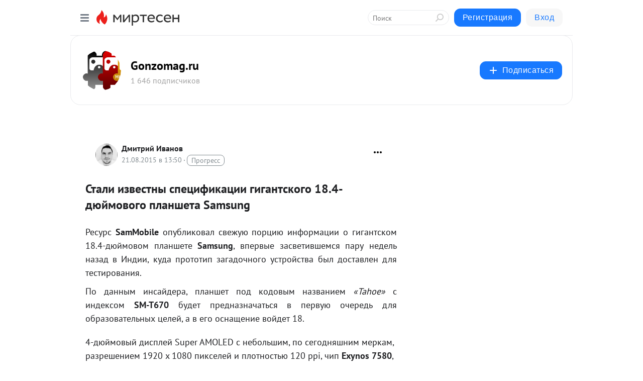

--- FILE ---
content_type: application/javascript;charset=UTF-8
request_url: https://exad.smi2.ru/jsapi?action=rtb_news&payload=CAMSJGZhMGFkOTI4LTk3MjEtNGI3Mi05ZjNhLTY3NTczYWM0MTI5ZRpDEIORu8sGIgVydV9SVSoMMy4xOS4yMjMuMjIyMAE6JGI1YjE0NjQ2LWJhMTMtNDlhZi1iZDI2LTkzNmQ2M2YxNGI1ZCKoAQiAChDQBRqfAU1vemlsbGEvNS4wIChNYWNpbnRvc2g7IEludGVsIE1hYyBPUyBYIDEwXzE1XzcpIEFwcGxlV2ViS2l0LzUzNy4zNiAoS0hUTUwsIGxpa2UgR2Vja28pIENocm9tZS8xMzEuMC4wLjAgU2FmYXJpLzUzNy4zNjsgQ2xhdWRlQm90LzEuMDsgK2NsYXVkZWJvdEBhbnRocm9waWMuY29tKSoRCOSkAxoLbWlydGVzZW4ucnUysAMKhwFodHRwczovL2dvbnpvbWFnLm1pcnRlc2VuLnJ1L2Jsb2cvNDM1NzY4NjA1NTkvU3RhbGktaXp2ZXN0bnlpLXNwZXRzaWZpa2F0c2lpLWdpZ2FudHNrb2dvLTE4LjQtZHl1eW1vdm9nby1wbGFucz91dG1fcmVmZXJyZXI9bWlydGVzZW4ucnUSZ2h0dHA6Ly9nb256b21hZy5ydS9uZXdzL3N0YWxpLWl6dmVzdG5pLXNwZXRzaWZpa2F0c2lpLWdpZ2FudHNrb2dvLTE4NGR5dXltb3ZvZ28tcGxhbnNoZXRhLXNhbXN1bmctNjcxODQiugHQodGC0LDQu9C4INC40LfQstC10YHRgtC90Ysg0YHQv9C10YbQuNGE0LjQutCw0YbQuNC4INCz0LjQs9Cw0L3RgtGB0LrQvtCz0L4gMTguNC3QtNGO0LnQvNC-0LLQvtCz0L4g0L_Qu9Cw0L3RiNC10YLQsCBTYW1zdW5nIC0gR29uem9tYWcucnUgLSDQnNC10LTQuNCw0L_Qu9Cw0YLRhNC-0YDQvNCwINCc0LjRgNCi0LXRgdC10L1CGgiLrAYSC3Nsb3RfMTAzOTQ3GBogAUACSKwC
body_size: 72
content:
_jsapi_callbacks_._3({"response_id":"fa0ad928-9721-4b72-9f3a-67573ac4129e","blocks":[{"block_id":103947,"tag_id":"slot_103947","items":[],"block_view_uuid":"","strategy_id":14}],"trace":[]});


--- FILE ---
content_type: application/javascript;charset=UTF-8
request_url: https://exad.smi2.ru/jsapi?action=rtb_news&payload=EiQ5M2JiZWEwYi1lNzA5LTQzMGUtOTliNy01MTUxN2YxOTUzNjIaQxCDkbvLBiIFcnVfUlUqDDMuMTkuMjIzLjIyMjABOiRiNWIxNDY0Ni1iYTEzLTQ5YWYtYmQyNi05MzZkNjNmMTRiNWQiqAEIgAoQ0AUanwFNb3ppbGxhLzUuMCAoTWFjaW50b3NoOyBJbnRlbCBNYWMgT1MgWCAxMF8xNV83KSBBcHBsZVdlYktpdC81MzcuMzYgKEtIVE1MLCBsaWtlIEdlY2tvKSBDaHJvbWUvMTMxLjAuMC4wIFNhZmFyaS81MzcuMzY7IENsYXVkZUJvdC8xLjA7ICtjbGF1ZGVib3RAYW50aHJvcGljLmNvbSkqEQjkpAMaC21pcnRlc2VuLnJ1MrADCocBaHR0cHM6Ly9nb256b21hZy5taXJ0ZXNlbi5ydS9ibG9nLzQzNTc2ODYwNTU5L1N0YWxpLWl6dmVzdG55aS1zcGV0c2lmaWthdHNpaS1naWdhbnRza29nby0xOC40LWR5dXltb3ZvZ28tcGxhbnM_dXRtX3JlZmVycmVyPW1pcnRlc2VuLnJ1EmdodHRwOi8vZ29uem9tYWcucnUvbmV3cy9zdGFsaS1penZlc3RuaS1zcGV0c2lmaWthdHNpaS1naWdhbnRza29nby0xODRkeXV5bW92b2dvLXBsYW5zaGV0YS1zYW1zdW5nLTY3MTg0IroB0KHRgtCw0LvQuCDQuNC30LLQtdGB0YLQvdGLINGB0L_QtdGG0LjRhNC40LrQsNGG0LjQuCDQs9C40LPQsNC90YLRgdC60L7Qs9C-IDE4LjQt0LTRjtC50LzQvtCy0L7Qs9C-INC_0LvQsNC90YjQtdGC0LAgU2Ftc3VuZyAtIEdvbnpvbWFnLnJ1IC0g0JzQtdC00LjQsNC_0LvQsNGC0YTQvtGA0LzQsCDQnNC40YDQotC10YHQtdC9QhoI9ZsGEgtzbG90XzEwMTg3NxgaIAJAAkjsBA
body_size: 73
content:
_jsapi_callbacks_._0({"response_id":"93bbea0b-e709-430e-99b7-51517f195362","blocks":[{"block_id":101877,"tag_id":"slot_101877","items":[],"block_view_uuid":"","strategy_id":14}],"trace":[]});


--- FILE ---
content_type: application/javascript;charset=UTF-8
request_url: https://exad.smi2.ru/jsapi?action=rtb_news&payload=CAQSJDM5ZjYzNDZkLTdiZTEtNGYyNC04NWU0LWQyYzI3YTRiYzRhNRpDEIORu8sGIgVydV9SVSoMMy4xOS4yMjMuMjIyMAE6JGI1YjE0NjQ2LWJhMTMtNDlhZi1iZDI2LTkzNmQ2M2YxNGI1ZCKoAQiAChDQBRqfAU1vemlsbGEvNS4wIChNYWNpbnRvc2g7IEludGVsIE1hYyBPUyBYIDEwXzE1XzcpIEFwcGxlV2ViS2l0LzUzNy4zNiAoS0hUTUwsIGxpa2UgR2Vja28pIENocm9tZS8xMzEuMC4wLjAgU2FmYXJpLzUzNy4zNjsgQ2xhdWRlQm90LzEuMDsgK2NsYXVkZWJvdEBhbnRocm9waWMuY29tKSoRCOSkAxoLbWlydGVzZW4ucnUysAMKhwFodHRwczovL2dvbnpvbWFnLm1pcnRlc2VuLnJ1L2Jsb2cvNDM1NzY4NjA1NTkvU3RhbGktaXp2ZXN0bnlpLXNwZXRzaWZpa2F0c2lpLWdpZ2FudHNrb2dvLTE4LjQtZHl1eW1vdm9nby1wbGFucz91dG1fcmVmZXJyZXI9bWlydGVzZW4ucnUSZ2h0dHA6Ly9nb256b21hZy5ydS9uZXdzL3N0YWxpLWl6dmVzdG5pLXNwZXRzaWZpa2F0c2lpLWdpZ2FudHNrb2dvLTE4NGR5dXltb3ZvZ28tcGxhbnNoZXRhLXNhbXN1bmctNjcxODQiugHQodGC0LDQu9C4INC40LfQstC10YHRgtC90Ysg0YHQv9C10YbQuNGE0LjQutCw0YbQuNC4INCz0LjQs9Cw0L3RgtGB0LrQvtCz0L4gMTguNC3QtNGO0LnQvNC-0LLQvtCz0L4g0L_Qu9Cw0L3RiNC10YLQsCBTYW1zdW5nIC0gR29uem9tYWcucnUgLSDQnNC10LTQuNCw0L_Qu9Cw0YLRhNC-0YDQvNCwINCc0LjRgNCi0LXRgdC10L1CGgiFrAYSC3Nsb3RfMTAzOTQxGBogBEACSKwH
body_size: 72
content:
_jsapi_callbacks_._4({"response_id":"39f6346d-7be1-4f24-85e4-d2c27a4bc4a5","blocks":[{"block_id":103941,"tag_id":"slot_103941","items":[],"block_view_uuid":"","strategy_id":14}],"trace":[]});


--- FILE ---
content_type: application/javascript;charset=UTF-8
request_url: https://exad.smi2.ru/jsapi?action=rtb_news&payload=CAISJDgxMTZjZjUyLWYwZWYtNDE3My1hNWJkLTMxZTQ2ODM2MDIzZRpDEIORu8sGIgVydV9SVSoMMy4xOS4yMjMuMjIyMAE6JGI1YjE0NjQ2LWJhMTMtNDlhZi1iZDI2LTkzNmQ2M2YxNGI1ZCKoAQiAChDQBRqfAU1vemlsbGEvNS4wIChNYWNpbnRvc2g7IEludGVsIE1hYyBPUyBYIDEwXzE1XzcpIEFwcGxlV2ViS2l0LzUzNy4zNiAoS0hUTUwsIGxpa2UgR2Vja28pIENocm9tZS8xMzEuMC4wLjAgU2FmYXJpLzUzNy4zNjsgQ2xhdWRlQm90LzEuMDsgK2NsYXVkZWJvdEBhbnRocm9waWMuY29tKSoRCOSkAxoLbWlydGVzZW4ucnUysAMKhwFodHRwczovL2dvbnpvbWFnLm1pcnRlc2VuLnJ1L2Jsb2cvNDM1NzY4NjA1NTkvU3RhbGktaXp2ZXN0bnlpLXNwZXRzaWZpa2F0c2lpLWdpZ2FudHNrb2dvLTE4LjQtZHl1eW1vdm9nby1wbGFucz91dG1fcmVmZXJyZXI9bWlydGVzZW4ucnUSZ2h0dHA6Ly9nb256b21hZy5ydS9uZXdzL3N0YWxpLWl6dmVzdG5pLXNwZXRzaWZpa2F0c2lpLWdpZ2FudHNrb2dvLTE4NGR5dXltb3ZvZ28tcGxhbnNoZXRhLXNhbXN1bmctNjcxODQiugHQodGC0LDQu9C4INC40LfQstC10YHRgtC90Ysg0YHQv9C10YbQuNGE0LjQutCw0YbQuNC4INCz0LjQs9Cw0L3RgtGB0LrQvtCz0L4gMTguNC3QtNGO0LnQvNC-0LLQvtCz0L4g0L_Qu9Cw0L3RiNC10YLQsCBTYW1zdW5nIC0gR29uem9tYWcucnUgLSDQnNC10LTQuNCw0L_Qu9Cw0YLRhNC-0YDQvNCwINCc0LjRgNCi0LXRgdC10L1CGgiIrAYSC3Nsb3RfMTAzOTQ0GBogAUACSKwC
body_size: 72
content:
_jsapi_callbacks_._2({"response_id":"8116cf52-f0ef-4173-a5bd-31e46836023e","blocks":[{"block_id":103944,"tag_id":"slot_103944","items":[],"block_view_uuid":"","strategy_id":14}],"trace":[]});


--- FILE ---
content_type: application/javascript;charset=UTF-8
request_url: https://exad.smi2.ru/jsapi?action=rtb_news&payload=CAESJDFiOGRiNjIwLTEyMzctNDRkYi1iYjBlLTRiZDZkNDc3MjAzYhpDEIORu8sGIgVydV9SVSoMMy4xOS4yMjMuMjIyMAE6JGI1YjE0NjQ2LWJhMTMtNDlhZi1iZDI2LTkzNmQ2M2YxNGI1ZCKoAQiAChDQBRqfAU1vemlsbGEvNS4wIChNYWNpbnRvc2g7IEludGVsIE1hYyBPUyBYIDEwXzE1XzcpIEFwcGxlV2ViS2l0LzUzNy4zNiAoS0hUTUwsIGxpa2UgR2Vja28pIENocm9tZS8xMzEuMC4wLjAgU2FmYXJpLzUzNy4zNjsgQ2xhdWRlQm90LzEuMDsgK2NsYXVkZWJvdEBhbnRocm9waWMuY29tKSoRCOSkAxoLbWlydGVzZW4ucnUysAMKhwFodHRwczovL2dvbnpvbWFnLm1pcnRlc2VuLnJ1L2Jsb2cvNDM1NzY4NjA1NTkvU3RhbGktaXp2ZXN0bnlpLXNwZXRzaWZpa2F0c2lpLWdpZ2FudHNrb2dvLTE4LjQtZHl1eW1vdm9nby1wbGFucz91dG1fcmVmZXJyZXI9bWlydGVzZW4ucnUSZ2h0dHA6Ly9nb256b21hZy5ydS9uZXdzL3N0YWxpLWl6dmVzdG5pLXNwZXRzaWZpa2F0c2lpLWdpZ2FudHNrb2dvLTE4NGR5dXltb3ZvZ28tcGxhbnNoZXRhLXNhbXN1bmctNjcxODQiugHQodGC0LDQu9C4INC40LfQstC10YHRgtC90Ysg0YHQv9C10YbQuNGE0LjQutCw0YbQuNC4INCz0LjQs9Cw0L3RgtGB0LrQvtCz0L4gMTguNC3QtNGO0LnQvNC-0LLQvtCz0L4g0L_Qu9Cw0L3RiNC10YLQsCBTYW1zdW5nIC0gR29uem9tYWcucnUgLSDQnNC10LTQuNCw0L_Qu9Cw0YLRhNC-0YDQvNCwINCc0LjRgNCi0LXRgdC10L1CGgiDrAYSC3Nsb3RfMTAzOTM5GBogAkACSKwC
body_size: 71
content:
_jsapi_callbacks_._1({"response_id":"1b8db620-1237-44db-bb0e-4bd6d477203b","blocks":[{"block_id":103939,"tag_id":"slot_103939","items":[],"block_view_uuid":"","strategy_id":14}],"trace":[]});
